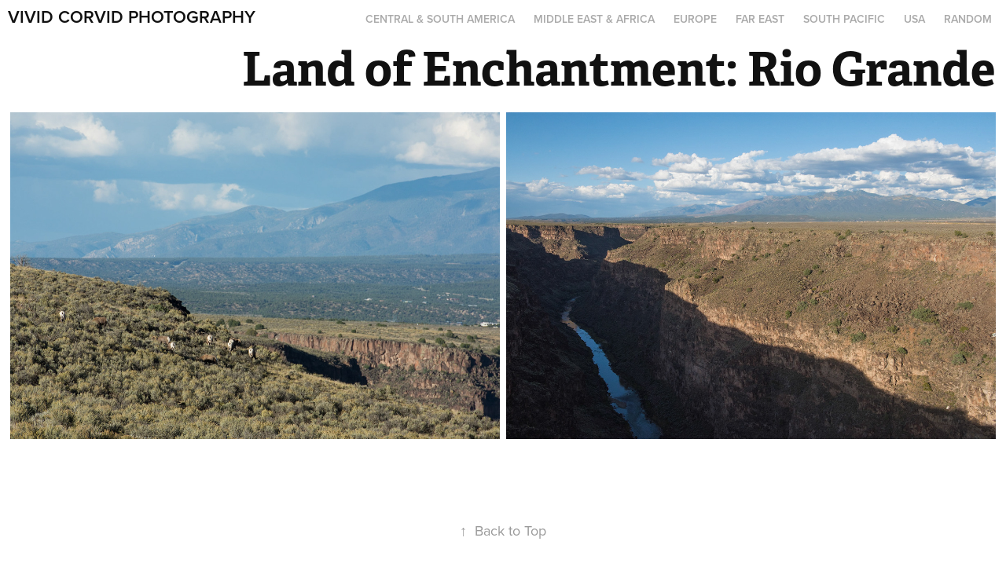

--- FILE ---
content_type: text/html; charset=utf-8
request_url: https://vividcorvid.com/land-of-enchantment-rio-grande
body_size: 3237
content:
<!DOCTYPE HTML>
<html lang="en-US">
<head>
  <meta charset="UTF-8" />
  <meta name="viewport" content="width=device-width, initial-scale=1" />
      <meta name="keywords"  content="nature,travel,photography" />
      <meta name="description"  content="Travel and Nature photography" />
      <meta name="twitter:card"  content="summary_large_image" />
      <meta name="twitter:site"  content="@AdobePortfolio" />
      <meta  property="og:title" content="Vivid Corvid Photography - Land of Enchantment: Rio Grande" />
      <meta  property="og:description" content="Travel and Nature photography" />
      <meta  property="og:image" content="https://cdn.myportfolio.com/890bf403e6af8e24f4019cf8a7881662/01fef9db-f069-4bb5-849e-c8739138065f_car_202x158.jpg?h=d3acf16a980bdbd8a58d244c78f97813" />
      <link rel="icon" href="[data-uri]"  />
      <link rel="stylesheet" href="/dist/css/main.css" type="text/css" />
      <link rel="stylesheet" href="https://cdn.myportfolio.com/890bf403e6af8e24f4019cf8a7881662/ec0d0fc06daa7a6d8cb236b40aa39c381769324807.css?h=6490015351ab397f479869fb2aae2f5b" type="text/css" />
    <link rel="canonical" href="https://vividcorvid.com/land-of-enchantment-rio-grande" />
      <title>Vivid Corvid Photography - Land of Enchantment: Rio Grande</title>
    <script type="text/javascript" src="//use.typekit.net/ik/[base64].js?cb=8dae7d4d979f383d5ca1dd118e49b6878a07c580" async onload="
    try {
      window.Typekit.load();
    } catch (e) {
      console.warn('Typekit not loaded.');
    }
    "></script>
</head>
  <body class="transition-enabled">  <div class='page-background-video page-background-video-with-panel'>
  </div>
  <div class="js-responsive-nav">
    <div class="responsive-nav has-social">
      <div class="close-responsive-click-area js-close-responsive-nav">
        <div class="close-responsive-button"></div>
      </div>
          <div class="nav-container">
            <nav data-hover-hint="nav">
                <div class="gallery-title"><a href="/central-south-america" >Central &amp; South America</a></div>
                <div class="gallery-title"><a href="/2022" >Middle East &amp; Africa</a></div>
                <div class="gallery-title"><a href="/europe" >Europe</a></div>
                <div class="gallery-title"><a href="/far-east" >Far East</a></div>
                <div class="gallery-title"><a href="/oceania" >South Pacific</a></div>
                <div class="gallery-title"><a href="/united-states" >USA</a></div>
                <div class="gallery-title"><a href="/random" >Random</a></div>
                <div class="social pf-nav-social" data-hover-hint="navSocialIcons">
                  <ul>
                  </ul>
                </div>
            </nav>
          </div>
    </div>
  </div>
  <div class="site-wrap cfix js-site-wrap">
    <div class="site-container">
      <div class="site-content e2e-site-content">
        <header class="site-header">
          <div class="logo-container">
              <div class="logo-wrap" data-hover-hint="logo">
                    <div class="logo e2e-site-logo-text logo-text  ">
    <a href="/galleries" class="preserve-whitespace">Vivid Corvid Photography</a>

</div>
              </div>
  <div class="hamburger-click-area js-hamburger">
    <div class="hamburger">
      <i></i>
      <i></i>
      <i></i>
    </div>
  </div>
          </div>
              <div class="nav-container">
                <nav data-hover-hint="nav">
                <div class="gallery-title"><a href="/central-south-america" >Central &amp; South America</a></div>
                <div class="gallery-title"><a href="/2022" >Middle East &amp; Africa</a></div>
                <div class="gallery-title"><a href="/europe" >Europe</a></div>
                <div class="gallery-title"><a href="/far-east" >Far East</a></div>
                <div class="gallery-title"><a href="/oceania" >South Pacific</a></div>
                <div class="gallery-title"><a href="/united-states" >USA</a></div>
                <div class="gallery-title"><a href="/random" >Random</a></div>
                    <div class="social pf-nav-social" data-hover-hint="navSocialIcons">
                      <ul>
                      </ul>
                    </div>
                </nav>
              </div>
        </header>
        <main>
  <div class="page-container" data-context="page.page.container" data-hover-hint="pageContainer">
    <section class="page standard-modules">
        <header class="page-header content" data-context="pages" data-identity="id:p5b82e1c40508c1819c238c422745b726e1ee337eff017bb856a29" data-hover-hint="pageHeader" data-hover-hint-id="p5b82e1c40508c1819c238c422745b726e1ee337eff017bb856a29">
            <h1 class="title preserve-whitespace e2e-site-logo-text">Land of Enchantment: Rio Grande</h1>
            <p class="description"></p>
        </header>
      <div class="page-content js-page-content" data-context="pages" data-identity="id:p5b82e1c40508c1819c238c422745b726e1ee337eff017bb856a29">
        <div id="project-canvas" class="js-project-modules modules content">
          <div id="project-modules">
              
              
              
              
              
              
              
              <div class="project-module module media_collection project-module-media_collection" data-id="m5b82e1c3f2d1094571ca8d68ea57492c3ddef93d68e916fd51c70"  style="padding-top: px;
padding-bottom: px;
">
  <div class="grid--main js-grid-main" data-grid-max-images="
  ">
    <div class="grid__item-container js-grid-item-container" data-flex-grow="389.80966325037" style="width:389.80966325037px; flex-grow:389.80966325037;" data-width="1920" data-height="1280">
      <script type="text/html" class="js-lightbox-slide-content">
        <div class="grid__image-wrapper">
          <img src="https://cdn.myportfolio.com/890bf403e6af8e24f4019cf8a7881662/926a0f71-2b14-4319-a82d-9730ee909971_rw_1920.jpg?h=561371bc141e5819fbaf40001863ee4e" srcset="https://cdn.myportfolio.com/890bf403e6af8e24f4019cf8a7881662/926a0f71-2b14-4319-a82d-9730ee909971_rw_600.jpg?h=529400088a6a706a3f62a69c42b0cf3f 600w,https://cdn.myportfolio.com/890bf403e6af8e24f4019cf8a7881662/926a0f71-2b14-4319-a82d-9730ee909971_rw_1200.jpg?h=c070b517b868346811821008a7d11913 1200w,https://cdn.myportfolio.com/890bf403e6af8e24f4019cf8a7881662/926a0f71-2b14-4319-a82d-9730ee909971_rw_1920.jpg?h=561371bc141e5819fbaf40001863ee4e 1920w,"  sizes="(max-width: 1920px) 100vw, 1920px">
        <div>
      </script>
      <img
        class="grid__item-image js-grid__item-image grid__item-image-lazy js-lazy"
        src="[data-uri]"
        
        data-src="https://cdn.myportfolio.com/890bf403e6af8e24f4019cf8a7881662/926a0f71-2b14-4319-a82d-9730ee909971_rw_1920.jpg?h=561371bc141e5819fbaf40001863ee4e"
        data-srcset="https://cdn.myportfolio.com/890bf403e6af8e24f4019cf8a7881662/926a0f71-2b14-4319-a82d-9730ee909971_rw_600.jpg?h=529400088a6a706a3f62a69c42b0cf3f 600w,https://cdn.myportfolio.com/890bf403e6af8e24f4019cf8a7881662/926a0f71-2b14-4319-a82d-9730ee909971_rw_1200.jpg?h=c070b517b868346811821008a7d11913 1200w,https://cdn.myportfolio.com/890bf403e6af8e24f4019cf8a7881662/926a0f71-2b14-4319-a82d-9730ee909971_rw_1920.jpg?h=561371bc141e5819fbaf40001863ee4e 1920w,"
      >
      <span class="grid__item-filler" style="padding-bottom:66.69921875%;"></span>
    </div>
    <div class="grid__item-container js-grid-item-container" data-flex-grow="389.80966325037" style="width:389.80966325037px; flex-grow:389.80966325037;" data-width="1920" data-height="1280">
      <script type="text/html" class="js-lightbox-slide-content">
        <div class="grid__image-wrapper">
          <img src="https://cdn.myportfolio.com/890bf403e6af8e24f4019cf8a7881662/a886ea58-325a-41c6-802e-23715c2275b5_rw_1920.jpg?h=5333ca700f11a89b396114e867e9e146" srcset="https://cdn.myportfolio.com/890bf403e6af8e24f4019cf8a7881662/a886ea58-325a-41c6-802e-23715c2275b5_rw_600.jpg?h=fc70ce25aebbba3246d5131e037b3f69 600w,https://cdn.myportfolio.com/890bf403e6af8e24f4019cf8a7881662/a886ea58-325a-41c6-802e-23715c2275b5_rw_1200.jpg?h=f7e8db438ac60d03b4a2dc14df23e409 1200w,https://cdn.myportfolio.com/890bf403e6af8e24f4019cf8a7881662/a886ea58-325a-41c6-802e-23715c2275b5_rw_1920.jpg?h=5333ca700f11a89b396114e867e9e146 1920w,"  sizes="(max-width: 1920px) 100vw, 1920px">
        <div>
      </script>
      <img
        class="grid__item-image js-grid__item-image grid__item-image-lazy js-lazy"
        src="[data-uri]"
        
        data-src="https://cdn.myportfolio.com/890bf403e6af8e24f4019cf8a7881662/a886ea58-325a-41c6-802e-23715c2275b5_rw_1920.jpg?h=5333ca700f11a89b396114e867e9e146"
        data-srcset="https://cdn.myportfolio.com/890bf403e6af8e24f4019cf8a7881662/a886ea58-325a-41c6-802e-23715c2275b5_rw_600.jpg?h=fc70ce25aebbba3246d5131e037b3f69 600w,https://cdn.myportfolio.com/890bf403e6af8e24f4019cf8a7881662/a886ea58-325a-41c6-802e-23715c2275b5_rw_1200.jpg?h=f7e8db438ac60d03b4a2dc14df23e409 1200w,https://cdn.myportfolio.com/890bf403e6af8e24f4019cf8a7881662/a886ea58-325a-41c6-802e-23715c2275b5_rw_1920.jpg?h=5333ca700f11a89b396114e867e9e146 1920w,"
      >
      <span class="grid__item-filler" style="padding-bottom:66.69921875%;"></span>
    </div>
    <div class="js-grid-spacer"></div>
  </div>
</div>

              
              
          </div>
        </div>
      </div>
    </section>
        <section class="back-to-top" data-hover-hint="backToTop">
          <a href="#"><span class="arrow">&uarr;</span><span class="preserve-whitespace">Back to Top</span></a>
        </section>
        <a class="back-to-top-fixed js-back-to-top back-to-top-fixed-with-panel" data-hover-hint="backToTop" data-hover-hint-placement="top-start" href="#">
          <svg version="1.1" id="Layer_1" xmlns="http://www.w3.org/2000/svg" xmlns:xlink="http://www.w3.org/1999/xlink" x="0px" y="0px"
           viewBox="0 0 26 26" style="enable-background:new 0 0 26 26;" xml:space="preserve" class="icon icon-back-to-top">
          <g>
            <path d="M13.8,1.3L21.6,9c0.1,0.1,0.1,0.3,0.2,0.4c0.1,0.1,0.1,0.3,0.1,0.4s0,0.3-0.1,0.4c-0.1,0.1-0.1,0.3-0.3,0.4
              c-0.1,0.1-0.2,0.2-0.4,0.3c-0.2,0.1-0.3,0.1-0.4,0.1c-0.1,0-0.3,0-0.4-0.1c-0.2-0.1-0.3-0.2-0.4-0.3L14.2,5l0,19.1
              c0,0.2-0.1,0.3-0.1,0.5c0,0.1-0.1,0.3-0.3,0.4c-0.1,0.1-0.2,0.2-0.4,0.3c-0.1,0.1-0.3,0.1-0.5,0.1c-0.1,0-0.3,0-0.4-0.1
              c-0.1-0.1-0.3-0.1-0.4-0.3c-0.1-0.1-0.2-0.2-0.3-0.4c-0.1-0.1-0.1-0.3-0.1-0.5l0-19.1l-5.7,5.7C6,10.8,5.8,10.9,5.7,11
              c-0.1,0.1-0.3,0.1-0.4,0.1c-0.2,0-0.3,0-0.4-0.1c-0.1-0.1-0.3-0.2-0.4-0.3c-0.1-0.1-0.1-0.2-0.2-0.4C4.1,10.2,4,10.1,4.1,9.9
              c0-0.1,0-0.3,0.1-0.4c0-0.1,0.1-0.3,0.3-0.4l7.7-7.8c0.1,0,0.2-0.1,0.2-0.1c0,0,0.1-0.1,0.2-0.1c0.1,0,0.2,0,0.2-0.1
              c0.1,0,0.1,0,0.2,0c0,0,0.1,0,0.2,0c0.1,0,0.2,0,0.2,0.1c0.1,0,0.1,0.1,0.2,0.1C13.7,1.2,13.8,1.2,13.8,1.3z"/>
          </g>
          </svg>
        </a>
  </div>
        </main>
      </div>
    </div>
  </div>
</body>
<script type="text/javascript">
  // fix for Safari's back/forward cache
  window.onpageshow = function(e) {
    if (e.persisted) { window.location.reload(); }
  };
</script>
  <script type="text/javascript">var __config__ = {"page_id":"p5b82e1c40508c1819c238c422745b726e1ee337eff017bb856a29","theme":{"name":"geometric"},"pageTransition":true,"linkTransition":true,"disableDownload":false,"localizedValidationMessages":{"required":"This field is required","Email":"This field must be a valid email address"},"lightbox":{"enabled":true,"color":{"opacity":0.94,"hex":"#fff"}},"cookie_banner":{"enabled":false}};</script>
  <script type="text/javascript" src="/site/translations?cb=8dae7d4d979f383d5ca1dd118e49b6878a07c580"></script>
  <script type="text/javascript" src="/dist/js/main.js?cb=8dae7d4d979f383d5ca1dd118e49b6878a07c580"></script>
</html>
